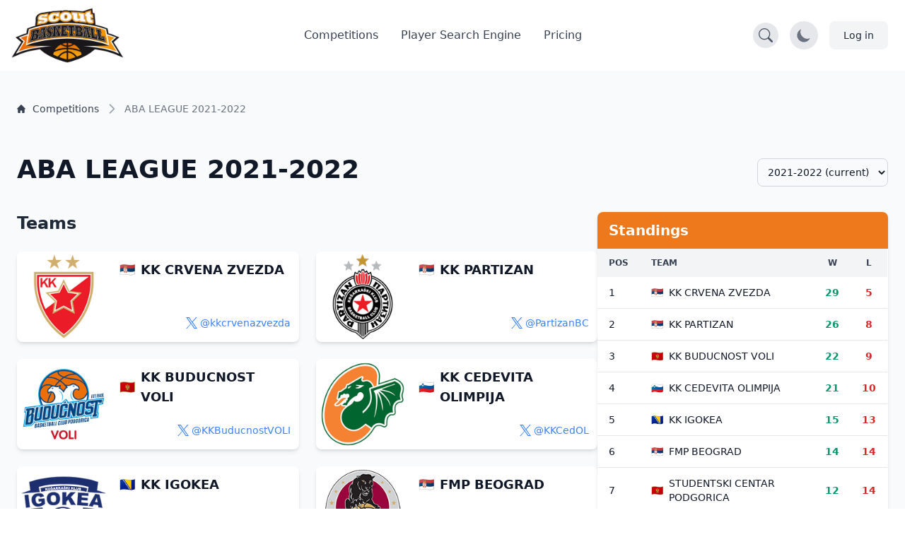

--- FILE ---
content_type: text/html; charset=UTF-8
request_url: https://scoutbasketball.com/competition/Aba-League/2021-2022
body_size: 13140
content:
<!DOCTYPE html>
<html lang="en">
<head>
    <meta charset="UTF-8">

        <link rel="preconnect" href="https://fonts.gstatic.com" crossorigin>
    <link rel="preconnect" href="https://fonts.googleapis.com">
        <link rel="preconnect" href="https://js-de.sentry-cdn.com" crossorigin>
    
    <meta http-equiv="X-UA-Compatible" content="IE=edge">
    <meta name="viewport" content="width=device-width, initial-scale=1.0">

            


<title>ABA LEAGUE 2021-2022 | Scoutbasketball</title>
<meta name="description" content="Check ABA LEAGUE 2021-2022 basketball league - Teams, standings, and statistics.">
<link rel="canonical" href="https://scoutbasketball.com/competition/Aba-League/2021-2022">

<meta name="twitter:card" content="summary_large_image">
<meta name="twitter:site" content="@scoutbasketball">
<meta name="twitter:title" content="ABA LEAGUE 2021-2022 | Scoutbasketball">
<meta name="twitter:description" content="Check ABA LEAGUE 2021-2022 basketball league - Teams, standings, and statistics.">
<meta name="twitter:image" content="https://storage.googleapis.com/scoutbasketball/competitions/images/Aba-League_1750783300.png">

<meta property="og:title" content="ABA LEAGUE 2021-2022 | Scoutbasketball">
<meta property="og:type" content="website">
<meta property="og:url" content="https://scoutbasketball.com/competition/Aba-League/2021-2022">
<meta property="og:image" content="https://storage.googleapis.com/scoutbasketball/competitions/images/Aba-League_1750783300.png">
<meta property="og:description" content="Check ABA LEAGUE 2021-2022 basketball league - Teams, standings, and statistics.">
<meta property="og:site_name" content="Scoutbasketball">
<meta property="og:locale" content="en_US">
    
    <script type="application/ld+json">
{
  "@context": "https://schema.org",
  "@graph": [
    {
    "@type": "SportsOrganization",
    "name": "ABA LEAGUE",
    "sport": "Basketball",
    "url": "https://scoutbasketball.com/competition/Aba-League/2021-2022",
    "logo": "https://storage.googleapis.com/scoutbasketball/competitions/images/Aba-League_1750783300.png",
    "location": {
        "@type": "Country",
        "name": "European Competitions"
    }
},
    {
    "@type": "BreadcrumbList",
    "itemListElement": [
        {
            "@type": "ListItem",
            "position": 1,
            "name": "Competitions",
            "item": "https://scoutbasketball.com/competitions"
        },
        {
            "@type": "ListItem",
            "position": 2,
            "name": "ABA LEAGUE 2021-2022"
        }
    ]
}
  ]
}
</script>

    <link rel="apple-touch-icon" sizes="57x57" href="/images/icons/apple-icon-57x57.png">
<link rel="apple-touch-icon" sizes="60x60" href="/images/icons/apple-icon-60x60.png">
<link rel="apple-touch-icon" sizes="72x72" href="/images/icons/apple-icon-72x72.png">
<link rel="apple-touch-icon" sizes="76x76" href="/images/icons/apple-icon-76x76.png">
<link rel="apple-touch-icon" sizes="114x114" href="/images/icons/apple-icon-114x114.png">
<link rel="apple-touch-icon" sizes="120x120" href="/images/icons/apple-icon-120x120.png">
<link rel="apple-touch-icon" sizes="144x144" href="/images/icons/apple-icon-144x144.png">
<link rel="apple-touch-icon" sizes="152x152" href="/images/icons/apple-icon-152x152.png">
<link rel="apple-touch-icon" sizes="180x180" href="/images/icons/apple-icon-180x180.png">
<link rel="icon" type="image/png" sizes="192x192"  href="/images/icons/android-icon-192x192.png">
<link rel="icon" type="image/png" sizes="32x32" href="/images/icons/favicon-32x32.png">
<link rel="icon" type="image/png" sizes="96x96" href="/images/icons/favicon-96x96.png">
<link rel="icon" type="image/png" sizes="16x16" href="/images/icons/favicon-16x16.png">
<link rel="manifest" href="/manifest.json">
<meta name="msapplication-TileColor" content="#ee791d">
<meta name="msapplication-TileImage" content="/ms-icon-144x144.png">
<meta name="theme-color" content="#ee791d">

        
    <script async src="https://www.googletagmanager.com/gtag/js?id=G-8X2046DNMN"></script>
    <script>
      window.dataLayer = window.dataLayer || [];

      function gtag() {
        dataLayer.push(arguments);
      }

      gtag('js', new Date());

            gtag('config', 'G-8X2046DNMN');
          </script>

        
            <script>
          window.sentryOnLoad = function () {
            Sentry.init({
              sampleRate: 0.5,
              replaysSessionSampleRate: 0.1,
              replaysOnErrorSampleRate: 1.0,
              beforeSend: function(event) {
                // Check if the user agent is a bot
                if (/bot|crawl|slurp|spider|bingbot/i.test(navigator.userAgent)) {
                  return null;
                }

                // Ignore errors from about:blank contexts (in-app browsers, iframes)
                if (event.request && event.request.url === 'about:blank') {
                  return null;
                }

                // Ignore importmap resolution errors in WebView contexts
                var message = event.exception && event.exception.values && event.exception.values[0] && event.exception.values[0].value;
                if (message && message.indexOf('does not resolve to a valid URL') !== -1) {
                  return null;
                }

                return event;
              }
            });
          };
        </script>
        <script src="https://js-de.sentry-cdn.com/1610796eeb8e41aeb4ba8702e009bcf6.min.js" crossorigin="anonymous" defer></script>
    
            
<link rel="stylesheet" href="/assets/styles/app-Pto4ol3.css">
<script type="importmap" data-turbo-track="reload">
{
    "imports": {
        "app": "/assets/app-ckPu187.js",
        "/assets/bootstrap.js": "/assets/bootstrap-xCO4u8H.js",
        "/assets/styles/app.css": "data:application/javascript,",
        "/assets/lib/common.js": "/assets/lib/common-yoOM_ay.js",
        "@symfony/stimulus-bundle": "/assets/@symfony/stimulus-bundle/loader-V1GtHuK.js",
        "@hotwired/stimulus": "/assets/vendor/@hotwired/stimulus/stimulus.index-S4zNcea.js",
        "/assets/@symfony/stimulus-bundle/controllers.js": "/assets/@symfony/stimulus-bundle/controllers-5w8qY84.js",
        "/assets/@symfony/ux-turbo/turbo_controller.js": "/assets/@symfony/ux-turbo/turbo_controller-8wQNi2p.js",
        "/assets/controllers/filter-competitions_controller.js": "/assets/controllers/filter-competitions_controller-oYqzGi4.js",
        "/assets/controllers/load-more_controller.js": "/assets/controllers/load-more_controller-Oq5sjZo.js",
        "/assets/controllers/autocomplete_controller.js": "/assets/controllers/autocomplete_controller-Juu8MSs.js",
        "/assets/controllers/countdown_controller.js": "/assets/controllers/countdown_controller-pGcvWCS.js",
        "/assets/controllers/note-search_controller.js": "/assets/controllers/note-search_controller-BlX_5Tk.js",
        "/assets/controllers/login-modal_controller.js": "/assets/controllers/login-modal_controller-4NkFiak.js",
        "/assets/controllers/tooltip_controller.js": "/assets/controllers/tooltip_controller-wuXd3nb.js",
        "/assets/controllers/sortable-table_controller.js": "/assets/controllers/sortable-table_controller-UGmEGoB.js",
        "/assets/controllers/player-stats_controller.js": "/assets/controllers/player-stats_controller-aknkJHj.js",
        "/assets/controllers/player-notes_controller.js": "/assets/controllers/player-notes_controller-ixiREH3.js",
        "/assets/controllers/shared-note_controller.js": "/assets/controllers/shared-note_controller-aIogbfF.js",
        "/assets/controllers/note-index_controller.js": "/assets/controllers/note-index_controller-ZN11AfX.js",
        "/assets/controllers/player-search_controller.js": "/assets/controllers/player-search_controller-z6gSchb.js",
        "/assets/controllers/team-stats_controller.js": "/assets/controllers/team-stats_controller-v1GX66c.js",
        "/assets/controllers/tabs_controller.js": "/assets/controllers/tabs_controller-DShYAm1.js",
        "/assets/controllers/redirect-select_controller.js": "/assets/controllers/redirect-select_controller-qg20jFL.js",
        "/assets/controllers/season-team-stats_controller.js": "/assets/controllers/season-team-stats_controller-GIDWWM_.js",
        "/assets/controllers/my-folders/filter-sortable_controller.js": "/assets/controllers/my-folders/filter-sortable_controller-hcgrzMs.js",
        "/assets/controllers/flash-message_controller.js": "/assets/controllers/flash-message_controller-lJRjWrp.js",
        "/assets/controllers/add-to-folder_controller.js": "/assets/controllers/add-to-folder_controller-udEb7TH.js",
        "/assets/controllers/rename_folder_controller.js": "/assets/controllers/rename_folder_controller-EgiEsny.js",
        "/assets/controllers/photo-carousel_controller.js": "/assets/controllers/photo-carousel_controller-DT60n7K.js",
        "/assets/controllers/eligibility-center_controller.js": "/assets/controllers/eligibility-center_controller-GkUCmNX.js",
        "@hotwired/turbo": "/assets/vendor/@hotwired/turbo/turbo.index-bxxZ9I5.js",
        "/assets/controllers/toggle-menu_controller.js": "/assets/controllers/toggle-menu_controller-g2x-GlF.js",
        "/assets/controllers/dark-mode_controller.js": "/assets/controllers/dark-mode_controller-EIWifrv.js",
        "/assets/controllers/csrf_protection_controller.js": "/assets/controllers/csrf_protection_controller-E_gSC5e.js",
        "/assets/controllers/chart_controller.js": "/assets/controllers/chart_controller-mnXxpwn.js",
        "/assets/controllers/text-rotator_controller.js": "/assets/controllers/text-rotator_controller-2yDkgN5.js",
        "/assets/controllers/note-form_controller.js": "/assets/controllers/note-form_controller-VQwScvT.js",
        "/assets/controllers/my-folders/sortable_controller.js": "/assets/controllers/my-folders/sortable_controller-kP_lZdg.js",
        "/assets/controllers/my-folders/folder-sortable_controller.js": "/assets/controllers/my-folders/folder-sortable_controller-6UaVR7j.js",
        "/assets/controllers/my-folders/menu_controller.js": "/assets/controllers/my-folders/menu_controller-SdVZLvE.js",
        "/assets/controllers/header-search_controller.js": "/assets/controllers/header-search_controller-Oe0J9d9.js",
        "sortablejs": "/assets/vendor/sortablejs/sortablejs.index-Ym5JFHY.js",
        "trix": "/assets/vendor/trix/trix.index-YBwAbQX.js",
        "trix/dist/trix.min.css": "data:application/javascript,document.head.appendChild(Object.assign(document.createElement('link'),{rel:'stylesheet',href:'/assets/vendor/trix/dist/trix.min-w-Hrkoc.css'}))",
        "chart.js": "/assets/vendor/chart.js/chart.js.index-3n-C6A9.js",
        "@kurkle/color": "/assets/vendor/@kurkle/color/color.index-urH_Z5M.js",
        "chartjs-plugin-annotation": "/assets/vendor/chartjs-plugin-annotation/chartjs-plugin-annotation.index-x1mNeiH.js",
        "chart.js/helpers": "/assets/vendor/chart.js/helpers-YyN04nP.js"
    }
}
</script><script data-turbo-track="reload">
if (!HTMLScriptElement.supports || !HTMLScriptElement.supports('importmap')) (function () {
    const script = document.createElement('script');
    script.src = 'https://ga.jspm.io/npm:es-module-shims@1.10.0/dist/es-module-shims.js';
    script.setAttribute('crossorigin', 'anonymous');
    script.setAttribute('integrity', 'sha384-ie1x72Xck445i0j4SlNJ5W5iGeL3Dpa0zD48MZopgWsjNB/lt60SuG1iduZGNnJn');
    script.setAttribute('data-turbo-track', 'reload');
    document.head.appendChild(script);
})();
</script>
<link rel="modulepreload" href="/assets/app-ckPu187.js">
<link rel="modulepreload" href="/assets/bootstrap-xCO4u8H.js">
<link rel="modulepreload" href="/assets/lib/common-yoOM_ay.js">
<link rel="modulepreload" href="/assets/@symfony/stimulus-bundle/loader-V1GtHuK.js">
<link rel="modulepreload" href="/assets/vendor/@hotwired/stimulus/stimulus.index-S4zNcea.js">
<link rel="modulepreload" href="/assets/@symfony/stimulus-bundle/controllers-5w8qY84.js">
<link rel="modulepreload" href="/assets/@symfony/ux-turbo/turbo_controller-8wQNi2p.js">
<link rel="modulepreload" href="/assets/controllers/filter-competitions_controller-oYqzGi4.js">
<link rel="modulepreload" href="/assets/controllers/load-more_controller-Oq5sjZo.js">
<link rel="modulepreload" href="/assets/controllers/autocomplete_controller-Juu8MSs.js">
<link rel="modulepreload" href="/assets/controllers/countdown_controller-pGcvWCS.js">
<link rel="modulepreload" href="/assets/controllers/note-search_controller-BlX_5Tk.js">
<link rel="modulepreload" href="/assets/controllers/login-modal_controller-4NkFiak.js">
<link rel="modulepreload" href="/assets/controllers/tooltip_controller-wuXd3nb.js">
<link rel="modulepreload" href="/assets/controllers/sortable-table_controller-UGmEGoB.js">
<link rel="modulepreload" href="/assets/controllers/player-stats_controller-aknkJHj.js">
<link rel="modulepreload" href="/assets/controllers/player-notes_controller-ixiREH3.js">
<link rel="modulepreload" href="/assets/controllers/shared-note_controller-aIogbfF.js">
<link rel="modulepreload" href="/assets/controllers/note-index_controller-ZN11AfX.js">
<link rel="modulepreload" href="/assets/controllers/player-search_controller-z6gSchb.js">
<link rel="modulepreload" href="/assets/controllers/team-stats_controller-v1GX66c.js">
<link rel="modulepreload" href="/assets/controllers/tabs_controller-DShYAm1.js">
<link rel="modulepreload" href="/assets/controllers/redirect-select_controller-qg20jFL.js">
<link rel="modulepreload" href="/assets/controllers/season-team-stats_controller-GIDWWM_.js">
<link rel="modulepreload" href="/assets/controllers/my-folders/filter-sortable_controller-hcgrzMs.js">
<link rel="modulepreload" href="/assets/controllers/flash-message_controller-lJRjWrp.js">
<link rel="modulepreload" href="/assets/controllers/add-to-folder_controller-udEb7TH.js">
<link rel="modulepreload" href="/assets/controllers/rename_folder_controller-EgiEsny.js">
<link rel="modulepreload" href="/assets/controllers/photo-carousel_controller-DT60n7K.js">
<link rel="modulepreload" href="/assets/controllers/eligibility-center_controller-GkUCmNX.js">
<link rel="modulepreload" href="/assets/vendor/@hotwired/turbo/turbo.index-bxxZ9I5.js">
<script type="module" data-turbo-track="reload">import 'app';</script>    </head>
<body>
    <header class="fixed w-full" style="z-index: 1">
    <nav class="bg-white border-gray-200 py-2.5 dark:bg-gray-900"
        data-controller="header-search" data-header-search-url-value="/players/search">
        <div class="flex flex-wrap items-center justify-between max-w-screen-xl px-4 mx-auto">
            <!-- Normal Header Content -->
            <div class="flex items-center justify-between w-full transition-opacity duration-300"
                 data-header-search-target="headerContent">
                <a href="/" class="flex items-center">
                    <img src="/assets/images/sb100-nEBjFW8.png" class="mr-3 lg:h-20 h-12 w-auto" alt="Scoutbasketball Logo" width="199" height="100" />
                </a>
                <div class="flex items-center lg:order-2">
                    <!-- Search Toggle Button -->
                    <button type="button"
                            class="p-2 bg-gray-200 dark:bg-gray-700 rounded-full hover:bg-gray-300 dark:hover:bg-gray-600 mr-4 transition-colors duration-200"
                            data-action="header-search#toggleSearch"
                            data-header-search-target="searchButton"
                            aria-label="Open search">
                        <svg width="20" height="20" fill="currentColor" viewBox="0 0 16 16" class="text-gray-600 dark:text-gray-300" aria-hidden="true">
                            <path d="M11.742 10.344a6.5 6.5 0 1 0-1.397 1.398h-.001q.044.06.098.115l3.85 3.85a1 1 0 0 0 1.415-1.414l-3.85-3.85a1 1 0 0 0-.115-.1zM12 6.5a5.5 5.5 0 1 1-11 0 5.5 5.5 0 0 1 11 0"></path>
                        </svg>
                    </button>

                    <!-- Dark Mode Toggle Button -->
                    <button data-controller="dark-mode"
                            data-dark-mode-target="toggleButton"
                            class="p-2 bg-gray-200 dark:bg-gray-700 rounded-full mr-4"
                            aria-label="Toggle dark mode">
                        <svg class="hidden w-6 h-6 text-sb dark:block" fill="currentColor" viewBox="0 0 20 20" aria-hidden="true">
                            <path d="M18.333 7.092v1.143h-2.115c.017-.185.032-.372.032-.566 0-.197-.014-.386-.029-.575h2.112zm-8.873-5.461v-1.631h1.143v1.637c-.202-.018-.404-.029-.606-.029-.179 0-.358.008-.537.023zm4.601 1.287l1.309-1.452.849.765-1.336 1.48c-.208-.247-.494-.56-.822-.793zm-8.948.793l-1.336-1.48.849-.765 1.309 1.452c-.327.234-.615.547-.822.793zm-1.331 4.524h-2.115v-1.143h2.112c-.015.188-.029.378-.029.575 0 .193.015.381.032.566zm7.885 7.598h-3.333c-.23 0-.417.187-.417.417s.187.417.417.417h3.333c.23 0 .417-.187.417-.417s-.187-.417-.417-.417zm0 1.667h-3.333c-.23 0-.417.187-.417.417s.187.417.417.417h3.333c.23 0 .417-.187.417-.417s-.187-.417-.417-.417zm.208 1.667h-3.75l.99.652c.128.115.317.182.513.182h.746c.195 0 .384-.067.513-.182l.99-.652zm3.125-11.499c0 2.975-2.678 4.986-2.678 7.333h-1.658c-.003-1.548.725-2.824 1.434-4.056.635-1.104 1.235-2.148 1.235-3.276 0-2.16-1.729-3.143-3.336-3.143-1.604 0-3.33 1.143-3.33 3.143 0 1.128.725 2.172 1.434 3.276.709 1.232 1.434 2.508 1.43 4.056h-1.657c0-2.347-2.678-4.358-2.678-7.333 0-3.103 2.498-4.81 4.998-4.81 2.501 0 5.002 1.707 5.002 4.81z"/>
                        </svg>
                        <svg class="w-6 h-6 text-gray-500 dark:hidden" fill="currentColor" viewBox="0 0 20 20" aria-hidden="true">
                            <path d="M17.293 13.293a8 8 0 11-10.586-10.586 8 8 0 0010.586 10.586z"/>
                        </svg>
                    </button>

                    <!-- Account / Login Button -->
                                            <a href="/login" class="text-gray-800 bg-gray-100 hover:bg-gray-200 focus:ring-4 focus:ring-gray-300 font-medium rounded-lg text-sm px-4 lg:px-5 py-2 lg:py-2.5 sm:mr-2 dark:hover:bg-gray-700 focus:outline-none dark:focus:ring-gray-800">
                            Log in
                        </a>
                    
                    <!-- Impersonation Exit Button -->
                    
                    <!-- Mobile Menu Toggle Button -->
                    <button data-controller="toggle-menu"
                            data-toggle-menu-target="toggleButton"
                            data-collapse-toggle="mobile-menu"
                            type="button"
                            class="inline-flex items-center p-2 ml-1 text-sm text-gray-500 rounded-lg lg:hidden hover:bg-gray-100 focus:outline-none focus:ring-2 focus:ring-gray-200 dark:text-gray-400 dark:hover:bg-gray-700 dark:focus:ring-gray-600"
                            aria-controls="mobile-menu-2"
                            aria-expanded="false">
                        <span class="sr-only">Open main menu</span>
                        <svg data-toggle-menu-target="openIcon" class="w-6 h-6" fill="currentColor" viewBox="0 0 20 20" xmlns="http://www.w3.org/2000/svg">
                            <path fill-rule="evenodd" d="M3 5a1 1 0 011-1h12a1 1 0 110 2H4a1 1 0 01-1-1zM3 10a1 1 0 011-1h12a1 1 0 110 2H4a1 1 0 01-1-1zM3 15a1 1 0 011-1h12a1 1 0 110 2H4a1 1 0 01-1-1z" clip-rule="evenodd"></path>
                        </svg>
                        <svg data-toggle-menu-target="closeIcon" class="hidden w-6 h-6" fill="currentColor" viewBox="0 0 20 20" xmlns="http://www.w3.org/2000/svg">
                            <path fill-rule="evenodd" d="M4.293 4.293a1 1 0 011.414 0L10 8.586l4.293-4.293a1 1 0 111.414 1.414L11.414 10l4.293 4.293a1 1 0 01-1.414 1.414L10 11.414l-4.293 4.293a1 1 0 01-1.414-1.414L8.586 10 4.293 5.707a1 1 0 010-1.414z" clip-rule="evenodd"></path>
                        </svg>
                    </button>
                </div>

                <!-- Desktop Menu (Hidden on Mobile) -->
                <div class="items-center justify-between hidden w-full lg:flex lg:w-auto lg:order-1">
                    <ul class="flex flex-col mt-4 font-medium lg:flex-row lg:space-x-8 lg:mt-0">
                        <li>
                            <a href="/competitions" class="block py-2 pl-3 pr-4 text-gray-700 border-b border-gray-100 hover:bg-gray-50 lg:hover:bg-transparent lg:border-0 lg:hover:text-sb lg:p-0 dark:text-gray-400 lg:dark:hover:text-white dark:hover:bg-gray-700 dark:hover:text-white lg:dark:hover:bg-transparent dark:border-gray-700">
                                Competitions
                            </a>
                        </li>
                                                    <li>
                                <a href="/players" class="block py-2 pl-3 pr-4 text-gray-700 border-b border-gray-100 hover:bg-gray-50 lg:hover:bg-transparent lg:border-0 lg:hover:text-sb lg:p-0 dark:text-gray-400 lg:dark:hover:text-white dark:hover:bg-gray-700 dark:hover:text-white lg:dark:hover:bg-transparent dark:border-gray-700">
                                    Player Search Engine
                                </a>
                            </li>
                            <li>
                                <a href="/pricing" class="block py-2 pl-3 pr-4 text-gray-700 border-b border-gray-100 hover:bg-gray-50 lg:hover:bg-transparent lg:border-0 lg:hover:text-sb lg:p-0 dark:text-gray-400 lg:dark:hover:text-white dark:hover:bg-gray-700 dark:hover:text-white lg:dark:hover:bg-transparent dark:border-gray-700">
                                    Pricing
                                </a>
                            </li>
                                            </ul>
                </div>
            </div>

            <!-- Mobile Menu (Positioned outside main container to avoid flex issues) -->
            <div class="hidden w-full lg:hidden" id="mobile-menu">
                <div class="px-4 pb-4 bg-white dark:bg-gray-900 border-t border-gray-200 dark:border-gray-700">
                    <ul class="flex flex-col font-medium">
                        <li>
                            <a href="/competitions" class="block py-3 text-gray-700 border-b border-gray-100 hover:bg-gray-50 dark:text-gray-400 dark:hover:bg-gray-700 dark:hover:text-white dark:border-gray-700">
                                Competitions
                            </a>
                        </li>
                                                    <li>
                                <a href="/players" class="block py-3 text-gray-700 border-b border-gray-100 hover:bg-gray-50 dark:text-gray-400 dark:hover:bg-gray-700 dark:hover:text-white dark:border-gray-700">
                                    Player Search Engine
                                </a>
                            </li>
                            <li>
                                <a href="/pricing" class="block py-3 text-gray-700 border-b border-gray-100 hover:bg-gray-50 dark:text-gray-400 dark:hover:bg-gray-700 dark:hover:text-white dark:border-gray-700">
                                    Pricing
                                </a>
                            </li>
                                            </ul>
                </div>
            </div>
        </div>

        <!-- Full Search Mode (Initially Hidden) -->
        <div class="hidden w-full transition-opacity duration-300"
             data-header-search-target="searchContainer">
            <div class="flex items-center justify-between w-full">
                <!-- Logo (smaller in search mode) -->
                <a href="/" class="flex items-center mr-4">
                    <img src="/assets/images/sb100-nEBjFW8.png" class="h-8 w-auto" alt="Scoutbasketball Logo" width="199" height="100" />
                </a>

                <!-- Search Input -->
                <div class="flex-1 max-w-2xl mx-4">
                    <div class="relative">
                        <label for="header-search" class="hidden">Search players</label>
                        <input
                            type="text"
                            id="header-search"
                            name="q"
                            class="block w-full px-4 py-2 text-sm text-gray-900 bg-gray-100 border border-gray-300 rounded-l-lg focus:ring-blue-500 focus:border-blue-500 dark:bg-gray-700 dark:text-white dark:border-gray-600 dark:placeholder-gray-400"
                            placeholder="Search for players..."
                            data-action="header-search#onSearchInput"
                            data-header-search-target="searchInput"
                            autocomplete="off"
                        />
                        <button
                            type="button"
                            class="absolute top-0 right-0 h-full px-4 py-2 text-white bg-blue-600 rounded-r-lg hover:bg-blue-700 focus:ring-4 focus:ring-blue-300 dark:bg-blue-700 dark:hover:bg-blue-800 dark:focus:ring-blue-800 transition-colors duration-200"
                            data-action="header-search#onButtonClick"
                            aria-label="Search"
                        >
                            <svg width="20" height="20" fill="currentColor" viewBox="0 0 16 16" class="Icon" aria-hidden="true">
                                <path d="M11.742 10.344a6.5 6.5 0 1 0-1.397 1.398h-.001q.044.06.098.115l3.85 3.85a1 1 0 0 0 1.415-1.414l-3.85-3.85a1 1 0 0 0-.115-.1zM12 6.5a5.5 5.5 0 1 1-11 0 5.5 5.5 0 0 1 11 0"></path>
                            </svg>
                        </button>
                    </div>
                </div>

                <!-- Close Button -->
                <button type="button"
                        class="p-2 bg-gray-200 dark:bg-gray-700 rounded-full hover:bg-gray-300 dark:hover:bg-gray-600 transition-colors duration-200"
                        data-action="header-search#closeSearch"
                        data-header-search-target="closeButton"
                        aria-label="Close search">
                    <svg width="24" height="24" fill="currentColor" viewBox="0 0 24 24" class="w-6 h-6 text-gray-600 dark:text-gray-300" aria-hidden="true">
                        <path d="M2.146 2.854a.5.5 0 1 1 .708-.708L12 12.293l9.146-9.147a.5.5 0 0 1 .708.708L12.707 13l9.147 9.146a.5.5 0 0 1-.708.708L12 13.707l-9.146 9.147a.5.5 0 0 1-.708-.708L11.293 13 2.146 2.854Z"/>
                    </svg>
                </button>
            </div>

            <!-- Search Results -->
            <div class="hidden mt-4 bg-white dark:bg-gray-800 shadow-lg rounded-lg border dark:border-gray-600 max-h-96 overflow-y-auto"
                 data-header-search-target="results">
            </div>
        </div>
    </nav>
</header>

    
    <section class="dark:bg-gray-800 bg-gray-50">
    <div class="max-w-screen-xl px-4 pt-14 mx-auto space-y-8 lg:space-y-12 lg:pt-28 lg:px-6">
        <div class="mt-8">
    <nav class="flex" aria-label="Breadcrumb">
        <ol class="inline-flex flex-wrap items-center gap-y-1">
                                                <li class="inline-flex items-center">
                                                <a href="https://scoutbasketball.com/competitions" class="inline-flex items-center text-xs md:text-sm font-medium text-gray-700 hover:text-primary-600 dark:text-gray-400 dark:hover:text-white max-w-[120px] md:max-w-none truncate">
                                                            <svg class="me-1.5 md:me-2.5 h-3 w-3 flex-shrink-0" aria-hidden="true" xmlns="http://www.w3.org/2000/svg" fill="currentColor" viewBox="0 0 20 20">
                                    <path d="m19.707 9.293-2-2-7-7a1 1 0 0 0-1.414 0l-7 7-2 2a1 1 0 0 0 1.414 1.414L2 10.414V18a2 2 0 0 0 2 2h3a1 1 0 0 0 1-1v-4a1 1 0 0 1 1-1h2a1 1 0 0 1 1 1v4a1 1 0 0 0 1 1h3a2 2 0 0 0 2-2v-7.586l.293.293a1 1 0 0 0 1.414-1.414Z"></path>
                                </svg>
                                                        <span class="truncate">Competitions</span>
                        </a>
                    </li>
                                                                <li aria-current="page">
                        <div class="flex items-center">
                            <svg class="h-4 w-4 md:h-5 md:w-5 text-gray-400 rtl:rotate-180 flex-shrink-0 mx-1 md:mx-2" aria-hidden="true" xmlns="http://www.w3.org/2000/svg" width="24" height="24" fill="none" viewBox="0 0 24 24">
                                <path stroke="currentColor" stroke-linecap="round" stroke-linejoin="round" stroke-width="2" d="m9 5 7 7-7 7"></path>
                            </svg>
                            <span class="text-xs md:text-sm font-medium text-gray-500 dark:text-gray-400 max-w-[120px] md:max-w-none truncate">ABA LEAGUE 2021-2022</span>
                        </div>
                    </li>
                                    </ol>
    </nav>
</div>
        <div class="flex justify-between items-center">
            <h1 class="text-3xl md:text-4xl font-bold text-gray-900 dark:text-white mb-4 mt-4 sm:mt-2">
                ABA LEAGUE 2021-2022
            </h1>
            <div class="flex items-center gap-4">
                                                    <div class="ml-auto pl-4">
                        <label for="season-select" class="sr-only">Select Season:</label>
                        <select id="season-select" name="season"
                                class="bg-gray-50 border border-gray-300 text-gray-900 text-sm rounded-lg focus:ring-blue-500 focus:border-blue-500 block w-full p-2.5 dark:bg-gray-700 dark:border-gray-600 dark:placeholder-gray-400 dark:text-white dark:focus:ring-blue-500 dark:focus:border-blue-500"
                                data-controller="redirect-select">
                            <option value="">Change season...</option>
                                                            <option value="/competition/Aba-League/2025-2026" >
                                    2025-2026                                 </option>
                                                            <option value="/competition/Aba-League/2024-2025" >
                                    2024-2025                                 </option>
                                                            <option value="/competition/Aba-League/2023-2024" >
                                    2023-2024                                 </option>
                                                            <option value="/competition/Aba-League/2022-2023" >
                                    2022-2023                                 </option>
                                                            <option value="/competition/Aba-League/2021-2022" selected>
                                    2021-2022 (current)                                </option>
                                                            <option value="/competition/Aba-League/2020-2021" >
                                    2020-2021                                 </option>
                                                            <option value="/competition/Aba-League/2019-2020" >
                                    2019-2020                                 </option>
                                                            <option value="/competition/Aba-League/2018-2019" >
                                    2018-2019                                 </option>
                                                            <option value="/competition/Aba-League/2017-2018" >
                                    2017-2018                                 </option>
                                                            <option value="/competition/Aba-League/2016-2017" >
                                    2016-2017                                 </option>
                                                            <option value="/competition/Aba-League/2015-2016" >
                                    2015-2016                                 </option>
                                                            <option value="/competition/Aba-League/2014-2015" >
                                    2014-2015                                 </option>
                                                            <option value="/competition/Aba-League/2013-2014" >
                                    2013-2014                                 </option>
                                                            <option value="/competition/Aba-League/2012-2013" >
                                    2012-2013                                 </option>
                                                            <option value="/competition/Aba-League/2011-2012" >
                                    2011-2012                                 </option>
                                                            <option value="/competition/Aba-League/2010-2011" >
                                    2010-2011                                 </option>
                                                            <option value="/competition/Aba-League/2009-2010" >
                                    2009-2010                                 </option>
                                                            <option value="/competition/Aba-League/2008-2009" >
                                    2008-2009                                 </option>
                                                    </select>
                    </div>
                            </div>
        </div>
    </div>

        <div class="container mx-auto p-6">
        <div class="flex flex-col lg:flex-row gap-8">
                        <div class="lg:w-2/3">
                                    <h2 class="text-2xl font-semibold text-gray-800 dark:text-white mb-6">Teams</h2>
                    <div class="grid grid-cols-1 md:grid-cols-2 gap-6">
                                                                                                                                        <div class="flex bg-white dark:bg-gray-700 rounded-lg shadow-md overflow-hidden hover:shadow-lg transition-shadow duration-300">
                                                                <a
                                    href="/competition/Aba-League/2021-2022/Kk-Crvena-Zvezda"
                                    class="w-1/3 flex-shrink-0 h-32 bg-white flex items-center justify-center overflow-hidden rounded-l-lg"
                                >
                                                                            <img src="https://storage.googleapis.com/scoutbasketball/teams/images/Kk-Crvena-Zvezda_1719335012.png"
                                             loading="lazy"
                                             alt="KK CRVENA ZVEZDA Logo"
                                             class="object-contain max-w-full max-h-full p-1">
                                                                    </a>

                                                                <div class="p-3 flex flex-col justify-between w-2/3">
                                    <div>
                                        <div class="flex items-center mb-2">
                                                                                            <span class="mr-2 text-lg" title="Serbia">🇷🇸</span>
                                                                                        <a href="/competition/Aba-League/2021-2022/Kk-Crvena-Zvezda"
                                               class="text-md xl:text-lg font-semibold text-gray-900 dark:text-white leading-tight">
                                                KK CRVENA ZVEZDA
                                            </a>
                                        </div>
                                    </div>
                                    <div class="mt-auto text-right">
                                                                                    <a href="https://x.com/@kkcrvenazvezda" target="_blank" rel="noopener noreferrer" title="@kkcrvenazvezda on X"
                                               class="inline-flex items-center text-blue-500 hover:text-blue-700 dark:text-blue-400 dark:hover:text-blue-300 transition-colors duration-300 text-sm">
                                                <svg class="w-4 h-4 mr-1" viewBox="0 0 1200 1227" fill="currentColor" xmlns="http://www.w3.org/2000/svg">
                                                    <path d="M714.81 527.2L1178.27 0H1071.8L668.31 472.34 348.79 0H0L493.26 710.34 0 1226.55H106.52L533.48 723.38 867.21 1226.55H1215.99L714.81 527.2ZM578.4 650.25L548.67 607.07 152.73 94.68H309.45L639.35 569.06 669.08 612.24 1071.78 1141.63H914.58L578.4 650.25Z"></path>
                                                </svg>
                                                <span class="hidden sm:inline">@kkcrvenazvezda</span>
                                            </a>
                                                                            </div>
                                </div>
                            </div>
                                                                                                                                                                    <div class="flex bg-white dark:bg-gray-700 rounded-lg shadow-md overflow-hidden hover:shadow-lg transition-shadow duration-300">
                                                                <a
                                    href="/competition/Aba-League/2021-2022/Kk-Partizan"
                                    class="w-1/3 flex-shrink-0 h-32 bg-white flex items-center justify-center overflow-hidden rounded-l-lg"
                                >
                                                                            <img src="https://storage.googleapis.com/scoutbasketball/teams/images/Kk-Partizan_1719335370.png"
                                             loading="lazy"
                                             alt="KK PARTIZAN Logo"
                                             class="object-contain max-w-full max-h-full p-1">
                                                                    </a>

                                                                <div class="p-3 flex flex-col justify-between w-2/3">
                                    <div>
                                        <div class="flex items-center mb-2">
                                                                                            <span class="mr-2 text-lg" title="Serbia">🇷🇸</span>
                                                                                        <a href="/competition/Aba-League/2021-2022/Kk-Partizan"
                                               class="text-md xl:text-lg font-semibold text-gray-900 dark:text-white leading-tight">
                                                KK PARTIZAN
                                            </a>
                                        </div>
                                    </div>
                                    <div class="mt-auto text-right">
                                                                                    <a href="https://x.com/@PartizanBC" target="_blank" rel="noopener noreferrer" title="@PartizanBC on X"
                                               class="inline-flex items-center text-blue-500 hover:text-blue-700 dark:text-blue-400 dark:hover:text-blue-300 transition-colors duration-300 text-sm">
                                                <svg class="w-4 h-4 mr-1" viewBox="0 0 1200 1227" fill="currentColor" xmlns="http://www.w3.org/2000/svg">
                                                    <path d="M714.81 527.2L1178.27 0H1071.8L668.31 472.34 348.79 0H0L493.26 710.34 0 1226.55H106.52L533.48 723.38 867.21 1226.55H1215.99L714.81 527.2ZM578.4 650.25L548.67 607.07 152.73 94.68H309.45L639.35 569.06 669.08 612.24 1071.78 1141.63H914.58L578.4 650.25Z"></path>
                                                </svg>
                                                <span class="hidden sm:inline">@PartizanBC</span>
                                            </a>
                                                                            </div>
                                </div>
                            </div>
                                                                                                                                                                    <div class="flex bg-white dark:bg-gray-700 rounded-lg shadow-md overflow-hidden hover:shadow-lg transition-shadow duration-300">
                                                                <a
                                    href="/competition/Aba-League/2021-2022/Kk-Buducnost-Voli"
                                    class="w-1/3 flex-shrink-0 h-32 bg-white flex items-center justify-center overflow-hidden rounded-l-lg"
                                >
                                                                            <img src="https://storage.googleapis.com/scoutbasketball/teams/images/Kk-Buducnost-Voli_1719334922.png"
                                             loading="lazy"
                                             alt="KK BUDUCNOST VOLI Logo"
                                             class="object-contain max-w-full max-h-full p-1">
                                                                    </a>

                                                                <div class="p-3 flex flex-col justify-between w-2/3">
                                    <div>
                                        <div class="flex items-center mb-2">
                                                                                            <span class="mr-2 text-lg" title="Montenegro">🇲🇪</span>
                                                                                        <a href="/competition/Aba-League/2021-2022/Kk-Buducnost-Voli"
                                               class="text-md xl:text-lg font-semibold text-gray-900 dark:text-white leading-tight">
                                                KK BUDUCNOST VOLI
                                            </a>
                                        </div>
                                    </div>
                                    <div class="mt-auto text-right">
                                                                                    <a href="https://x.com/@KKBuducnostVOLI" target="_blank" rel="noopener noreferrer" title="@KKBuducnostVOLI on X"
                                               class="inline-flex items-center text-blue-500 hover:text-blue-700 dark:text-blue-400 dark:hover:text-blue-300 transition-colors duration-300 text-sm">
                                                <svg class="w-4 h-4 mr-1" viewBox="0 0 1200 1227" fill="currentColor" xmlns="http://www.w3.org/2000/svg">
                                                    <path d="M714.81 527.2L1178.27 0H1071.8L668.31 472.34 348.79 0H0L493.26 710.34 0 1226.55H106.52L533.48 723.38 867.21 1226.55H1215.99L714.81 527.2ZM578.4 650.25L548.67 607.07 152.73 94.68H309.45L639.35 569.06 669.08 612.24 1071.78 1141.63H914.58L578.4 650.25Z"></path>
                                                </svg>
                                                <span class="hidden sm:inline">@KKBuducnostVOLI</span>
                                            </a>
                                                                            </div>
                                </div>
                            </div>
                                                                                                                                                                    <div class="flex bg-white dark:bg-gray-700 rounded-lg shadow-md overflow-hidden hover:shadow-lg transition-shadow duration-300">
                                                                <a
                                    href="/competition/Aba-League/2021-2022/Kk-Cedevita-Olimpija"
                                    class="w-1/3 flex-shrink-0 h-32 bg-white flex items-center justify-center overflow-hidden rounded-l-lg"
                                >
                                                                            <img src="https://storage.googleapis.com/scoutbasketball/teams/images/Kk-Cedevita-Olimpija_1719336207.png"
                                             loading="lazy"
                                             alt="KK CEDEVITA OLIMPIJA Logo"
                                             class="object-contain max-w-full max-h-full p-1">
                                                                    </a>

                                                                <div class="p-3 flex flex-col justify-between w-2/3">
                                    <div>
                                        <div class="flex items-center mb-2">
                                                                                            <span class="mr-2 text-lg" title="Slovenia">🇸🇮</span>
                                                                                        <a href="/competition/Aba-League/2021-2022/Kk-Cedevita-Olimpija"
                                               class="text-md xl:text-lg font-semibold text-gray-900 dark:text-white leading-tight">
                                                KK CEDEVITA OLIMPIJA
                                            </a>
                                        </div>
                                    </div>
                                    <div class="mt-auto text-right">
                                                                                    <a href="https://x.com/@KKCedOL" target="_blank" rel="noopener noreferrer" title="@KKCedOL on X"
                                               class="inline-flex items-center text-blue-500 hover:text-blue-700 dark:text-blue-400 dark:hover:text-blue-300 transition-colors duration-300 text-sm">
                                                <svg class="w-4 h-4 mr-1" viewBox="0 0 1200 1227" fill="currentColor" xmlns="http://www.w3.org/2000/svg">
                                                    <path d="M714.81 527.2L1178.27 0H1071.8L668.31 472.34 348.79 0H0L493.26 710.34 0 1226.55H106.52L533.48 723.38 867.21 1226.55H1215.99L714.81 527.2ZM578.4 650.25L548.67 607.07 152.73 94.68H309.45L639.35 569.06 669.08 612.24 1071.78 1141.63H914.58L578.4 650.25Z"></path>
                                                </svg>
                                                <span class="hidden sm:inline">@KKCedOL</span>
                                            </a>
                                                                            </div>
                                </div>
                            </div>
                                                                                                                                                                    <div class="flex bg-white dark:bg-gray-700 rounded-lg shadow-md overflow-hidden hover:shadow-lg transition-shadow duration-300">
                                                                <a
                                    href="/competition/Aba-League/2021-2022/Kk-Igokea"
                                    class="w-1/3 flex-shrink-0 h-32 bg-white flex items-center justify-center overflow-hidden rounded-l-lg"
                                >
                                                                            <img src="https://storage.googleapis.com/scoutbasketball/teams/images/Kk-Igokea_1719335150.png"
                                             loading="lazy"
                                             alt="KK IGOKEA Logo"
                                             class="object-contain max-w-full max-h-full p-1">
                                                                    </a>

                                                                <div class="p-3 flex flex-col justify-between w-2/3">
                                    <div>
                                        <div class="flex items-center mb-2">
                                                                                            <span class="mr-2 text-lg" title="Bosnia and Herzegovina">🇧🇦</span>
                                                                                        <a href="/competition/Aba-League/2021-2022/Kk-Igokea"
                                               class="text-md xl:text-lg font-semibold text-gray-900 dark:text-white leading-tight">
                                                KK IGOKEA
                                            </a>
                                        </div>
                                    </div>
                                    <div class="mt-auto text-right">
                                                                                    <a href="https://x.com/@kk_igokea" target="_blank" rel="noopener noreferrer" title="@kk_igokea on X"
                                               class="inline-flex items-center text-blue-500 hover:text-blue-700 dark:text-blue-400 dark:hover:text-blue-300 transition-colors duration-300 text-sm">
                                                <svg class="w-4 h-4 mr-1" viewBox="0 0 1200 1227" fill="currentColor" xmlns="http://www.w3.org/2000/svg">
                                                    <path d="M714.81 527.2L1178.27 0H1071.8L668.31 472.34 348.79 0H0L493.26 710.34 0 1226.55H106.52L533.48 723.38 867.21 1226.55H1215.99L714.81 527.2ZM578.4 650.25L548.67 607.07 152.73 94.68H309.45L639.35 569.06 669.08 612.24 1071.78 1141.63H914.58L578.4 650.25Z"></path>
                                                </svg>
                                                <span class="hidden sm:inline">@kk_igokea</span>
                                            </a>
                                                                            </div>
                                </div>
                            </div>
                                                                                                                                                                    <div class="flex bg-white dark:bg-gray-700 rounded-lg shadow-md overflow-hidden hover:shadow-lg transition-shadow duration-300">
                                                                <a
                                    href="/competition/Aba-League/2021-2022/Fmp-Beograd"
                                    class="w-1/3 flex-shrink-0 h-32 bg-white flex items-center justify-center overflow-hidden rounded-l-lg"
                                >
                                                                            <img src="https://storage.googleapis.com/scoutbasketball/teams/images/Fmp-Beograd_1719335085.png"
                                             loading="lazy"
                                             alt="FMP BEOGRAD Logo"
                                             class="object-contain max-w-full max-h-full p-1">
                                                                    </a>

                                                                <div class="p-3 flex flex-col justify-between w-2/3">
                                    <div>
                                        <div class="flex items-center mb-2">
                                                                                            <span class="mr-2 text-lg" title="Serbia">🇷🇸</span>
                                                                                        <a href="/competition/Aba-League/2021-2022/Fmp-Beograd"
                                               class="text-md xl:text-lg font-semibold text-gray-900 dark:text-white leading-tight">
                                                FMP BEOGRAD
                                            </a>
                                        </div>
                                    </div>
                                    <div class="mt-auto text-right">
                                                                                    <a href="https://x.com/@BCFMP" target="_blank" rel="noopener noreferrer" title="@BCFMP on X"
                                               class="inline-flex items-center text-blue-500 hover:text-blue-700 dark:text-blue-400 dark:hover:text-blue-300 transition-colors duration-300 text-sm">
                                                <svg class="w-4 h-4 mr-1" viewBox="0 0 1200 1227" fill="currentColor" xmlns="http://www.w3.org/2000/svg">
                                                    <path d="M714.81 527.2L1178.27 0H1071.8L668.31 472.34 348.79 0H0L493.26 710.34 0 1226.55H106.52L533.48 723.38 867.21 1226.55H1215.99L714.81 527.2ZM578.4 650.25L548.67 607.07 152.73 94.68H309.45L639.35 569.06 669.08 612.24 1071.78 1141.63H914.58L578.4 650.25Z"></path>
                                                </svg>
                                                <span class="hidden sm:inline">@BCFMP</span>
                                            </a>
                                                                            </div>
                                </div>
                            </div>
                                                                                                                                                                    <div class="flex bg-white dark:bg-gray-700 rounded-lg shadow-md overflow-hidden hover:shadow-lg transition-shadow duration-300">
                                                                <a
                                    href="/competition/Aba-League/2021-2022/Studentski-Centar-Podgorica"
                                    class="w-1/3 flex-shrink-0 h-32 bg-white flex items-center justify-center overflow-hidden rounded-l-lg"
                                >
                                                                            <img src="https://storage.googleapis.com/scoutbasketball/teams/images/Studentski-Centar-Podgorica_1719335430.png"
                                             loading="lazy"
                                             alt="STUDENTSKI CENTAR PODGORICA Logo"
                                             class="object-contain max-w-full max-h-full p-1">
                                                                    </a>

                                                                <div class="p-3 flex flex-col justify-between w-2/3">
                                    <div>
                                        <div class="flex items-center mb-2">
                                                                                            <span class="mr-2 text-lg" title="Montenegro">🇲🇪</span>
                                                                                        <a href="/competition/Aba-League/2021-2022/Studentski-Centar-Podgorica"
                                               class="text-md xl:text-lg font-semibold text-gray-900 dark:text-white leading-tight">
                                                STUDENTSKI CENTAR PODGORICA
                                            </a>
                                        </div>
                                    </div>
                                    <div class="mt-auto text-right">
                                                                                    <a href="https://x.com/@kkscderby" target="_blank" rel="noopener noreferrer" title="@kkscderby on X"
                                               class="inline-flex items-center text-blue-500 hover:text-blue-700 dark:text-blue-400 dark:hover:text-blue-300 transition-colors duration-300 text-sm">
                                                <svg class="w-4 h-4 mr-1" viewBox="0 0 1200 1227" fill="currentColor" xmlns="http://www.w3.org/2000/svg">
                                                    <path d="M714.81 527.2L1178.27 0H1071.8L668.31 472.34 348.79 0H0L493.26 710.34 0 1226.55H106.52L533.48 723.38 867.21 1226.55H1215.99L714.81 527.2ZM578.4 650.25L548.67 607.07 152.73 94.68H309.45L639.35 569.06 669.08 612.24 1071.78 1141.63H914.58L578.4 650.25Z"></path>
                                                </svg>
                                                <span class="hidden sm:inline">@kkscderby</span>
                                            </a>
                                                                            </div>
                                </div>
                            </div>
                                                                                                                                                                    <div class="flex bg-white dark:bg-gray-700 rounded-lg shadow-md overflow-hidden hover:shadow-lg transition-shadow duration-300">
                                                                <a
                                    href="/competition/Aba-League/2021-2022/Kk-Cibona"
                                    class="w-1/3 flex-shrink-0 h-32 bg-white flex items-center justify-center overflow-hidden rounded-l-lg"
                                >
                                                                            <img src="https://storage.googleapis.com/scoutbasketball/teams/images/Kk-Cibona_1719334993.png"
                                             loading="lazy"
                                             alt="KK CIBONA Logo"
                                             class="object-contain max-w-full max-h-full p-1">
                                                                    </a>

                                                                <div class="p-3 flex flex-col justify-between w-2/3">
                                    <div>
                                        <div class="flex items-center mb-2">
                                                                                            <span class="mr-2 text-lg" title="Croatia">🇭🇷</span>
                                                                                        <a href="/competition/Aba-League/2021-2022/Kk-Cibona"
                                               class="text-md xl:text-lg font-semibold text-gray-900 dark:text-white leading-tight">
                                                KK CIBONA
                                            </a>
                                        </div>
                                    </div>
                                    <div class="mt-auto text-right">
                                                                                    <a href="https://x.com/@kk_cibona" target="_blank" rel="noopener noreferrer" title="@kk_cibona on X"
                                               class="inline-flex items-center text-blue-500 hover:text-blue-700 dark:text-blue-400 dark:hover:text-blue-300 transition-colors duration-300 text-sm">
                                                <svg class="w-4 h-4 mr-1" viewBox="0 0 1200 1227" fill="currentColor" xmlns="http://www.w3.org/2000/svg">
                                                    <path d="M714.81 527.2L1178.27 0H1071.8L668.31 472.34 348.79 0H0L493.26 710.34 0 1226.55H106.52L533.48 723.38 867.21 1226.55H1215.99L714.81 527.2ZM578.4 650.25L548.67 607.07 152.73 94.68H309.45L639.35 569.06 669.08 612.24 1071.78 1141.63H914.58L578.4 650.25Z"></path>
                                                </svg>
                                                <span class="hidden sm:inline">@kk_cibona</span>
                                            </a>
                                                                            </div>
                                </div>
                            </div>
                                                                                                                                                                    <div class="flex bg-white dark:bg-gray-700 rounded-lg shadow-md overflow-hidden hover:shadow-lg transition-shadow duration-300">
                                                                <a
                                    href="/competition/Aba-League/2021-2022/Bc-Mega-Basket"
                                    class="w-1/3 flex-shrink-0 h-32 bg-white flex items-center justify-center overflow-hidden rounded-l-lg"
                                >
                                                                            <img src="https://storage.googleapis.com/scoutbasketball/teams/images/Bc-Mega-Basket_1719335282.png"
                                             loading="lazy"
                                             alt="BC MEGA BASKET Logo"
                                             class="object-contain max-w-full max-h-full p-1">
                                                                    </a>

                                                                <div class="p-3 flex flex-col justify-between w-2/3">
                                    <div>
                                        <div class="flex items-center mb-2">
                                                                                            <span class="mr-2 text-lg" title="Serbia">🇷🇸</span>
                                                                                        <a href="/competition/Aba-League/2021-2022/Bc-Mega-Basket"
                                               class="text-md xl:text-lg font-semibold text-gray-900 dark:text-white leading-tight">
                                                BC MEGA BASKET
                                            </a>
                                        </div>
                                    </div>
                                    <div class="mt-auto text-right">
                                                                                    <a href="https://x.com/@KKMegaLeks" target="_blank" rel="noopener noreferrer" title="@KKMegaLeks on X"
                                               class="inline-flex items-center text-blue-500 hover:text-blue-700 dark:text-blue-400 dark:hover:text-blue-300 transition-colors duration-300 text-sm">
                                                <svg class="w-4 h-4 mr-1" viewBox="0 0 1200 1227" fill="currentColor" xmlns="http://www.w3.org/2000/svg">
                                                    <path d="M714.81 527.2L1178.27 0H1071.8L668.31 472.34 348.79 0H0L493.26 710.34 0 1226.55H106.52L533.48 723.38 867.21 1226.55H1215.99L714.81 527.2ZM578.4 650.25L548.67 607.07 152.73 94.68H309.45L639.35 569.06 669.08 612.24 1071.78 1141.63H914.58L578.4 650.25Z"></path>
                                                </svg>
                                                <span class="hidden sm:inline">@KKMegaLeks</span>
                                            </a>
                                                                            </div>
                                </div>
                            </div>
                                                                                                                                                                    <div class="flex bg-white dark:bg-gray-700 rounded-lg shadow-md overflow-hidden hover:shadow-lg transition-shadow duration-300">
                                                                <a
                                    href="/competition/Aba-League/2021-2022/Kk-Mornar-Bar"
                                    class="w-1/3 flex-shrink-0 h-32 bg-white flex items-center justify-center overflow-hidden rounded-l-lg"
                                >
                                                                            <img src="https://storage.googleapis.com/scoutbasketball/teams/images/Kk-Mornar-Bar_1719335199.png"
                                             loading="lazy"
                                             alt="KK MORNAR BAR Logo"
                                             class="object-contain max-w-full max-h-full p-1">
                                                                    </a>

                                                                <div class="p-3 flex flex-col justify-between w-2/3">
                                    <div>
                                        <div class="flex items-center mb-2">
                                                                                            <span class="mr-2 text-lg" title="Montenegro">🇲🇪</span>
                                                                                        <a href="/competition/Aba-League/2021-2022/Kk-Mornar-Bar"
                                               class="text-md xl:text-lg font-semibold text-gray-900 dark:text-white leading-tight">
                                                KK MORNAR BAR
                                            </a>
                                        </div>
                                    </div>
                                    <div class="mt-auto text-right">
                                                                                    <a href="https://x.com/@kkmornarbar" target="_blank" rel="noopener noreferrer" title="@kkmornarbar on X"
                                               class="inline-flex items-center text-blue-500 hover:text-blue-700 dark:text-blue-400 dark:hover:text-blue-300 transition-colors duration-300 text-sm">
                                                <svg class="w-4 h-4 mr-1" viewBox="0 0 1200 1227" fill="currentColor" xmlns="http://www.w3.org/2000/svg">
                                                    <path d="M714.81 527.2L1178.27 0H1071.8L668.31 472.34 348.79 0H0L493.26 710.34 0 1226.55H106.52L533.48 723.38 867.21 1226.55H1215.99L714.81 527.2ZM578.4 650.25L548.67 607.07 152.73 94.68H309.45L639.35 569.06 669.08 612.24 1071.78 1141.63H914.58L578.4 650.25Z"></path>
                                                </svg>
                                                <span class="hidden sm:inline">@kkmornarbar</span>
                                            </a>
                                                                            </div>
                                </div>
                            </div>
                                                                                                                                                                    <div class="flex bg-white dark:bg-gray-700 rounded-lg shadow-md overflow-hidden hover:shadow-lg transition-shadow duration-300">
                                                                <a
                                    href="/competition/Aba-League/2021-2022/Kk-Borac-Ms-Cacak"
                                    class="w-1/3 flex-shrink-0 h-32 bg-white flex items-center justify-center overflow-hidden rounded-l-lg"
                                >
                                                                            <img src="https://storage.googleapis.com/scoutbasketball/teams/images/Kk-Borac-Ms-Cacak_1719334902.png"
                                             loading="lazy"
                                             alt="KK BORAC MS CACAK Logo"
                                             class="object-contain max-w-full max-h-full p-1">
                                                                    </a>

                                                                <div class="p-3 flex flex-col justify-between w-2/3">
                                    <div>
                                        <div class="flex items-center mb-2">
                                                                                            <span class="mr-2 text-lg" title="Serbia">🇷🇸</span>
                                                                                        <a href="/competition/Aba-League/2021-2022/Kk-Borac-Ms-Cacak"
                                               class="text-md xl:text-lg font-semibold text-gray-900 dark:text-white leading-tight">
                                                KK BORAC MS CACAK
                                            </a>
                                        </div>
                                    </div>
                                    <div class="mt-auto text-right">
                                                                                    <a href="https://x.com/@KKBoracCacak" target="_blank" rel="noopener noreferrer" title="@KKBoracCacak on X"
                                               class="inline-flex items-center text-blue-500 hover:text-blue-700 dark:text-blue-400 dark:hover:text-blue-300 transition-colors duration-300 text-sm">
                                                <svg class="w-4 h-4 mr-1" viewBox="0 0 1200 1227" fill="currentColor" xmlns="http://www.w3.org/2000/svg">
                                                    <path d="M714.81 527.2L1178.27 0H1071.8L668.31 472.34 348.79 0H0L493.26 710.34 0 1226.55H106.52L533.48 723.38 867.21 1226.55H1215.99L714.81 527.2ZM578.4 650.25L548.67 607.07 152.73 94.68H309.45L639.35 569.06 669.08 612.24 1071.78 1141.63H914.58L578.4 650.25Z"></path>
                                                </svg>
                                                <span class="hidden sm:inline">@KKBoracCacak</span>
                                            </a>
                                                                            </div>
                                </div>
                            </div>
                                                                                                                                                                    <div class="flex bg-white dark:bg-gray-700 rounded-lg shadow-md overflow-hidden hover:shadow-lg transition-shadow duration-300">
                                                                <a
                                    href="/competition/Aba-League/2021-2022/Kk-Zadar"
                                    class="w-1/3 flex-shrink-0 h-32 bg-white flex items-center justify-center overflow-hidden rounded-l-lg"
                                >
                                                                            <img src="https://storage.googleapis.com/scoutbasketball/teams/images/Kk-Zadar_1719335209.png"
                                             loading="lazy"
                                             alt="KK ZADAR Logo"
                                             class="object-contain max-w-full max-h-full p-1">
                                                                    </a>

                                                                <div class="p-3 flex flex-col justify-between w-2/3">
                                    <div>
                                        <div class="flex items-center mb-2">
                                                                                            <span class="mr-2 text-lg" title="Croatia">🇭🇷</span>
                                                                                        <a href="/competition/Aba-League/2021-2022/Kk-Zadar"
                                               class="text-md xl:text-lg font-semibold text-gray-900 dark:text-white leading-tight">
                                                KK ZADAR
                                            </a>
                                        </div>
                                    </div>
                                    <div class="mt-auto text-right">
                                                                                    <a href="https://x.com/@kkzadar" target="_blank" rel="noopener noreferrer" title="@kkzadar on X"
                                               class="inline-flex items-center text-blue-500 hover:text-blue-700 dark:text-blue-400 dark:hover:text-blue-300 transition-colors duration-300 text-sm">
                                                <svg class="w-4 h-4 mr-1" viewBox="0 0 1200 1227" fill="currentColor" xmlns="http://www.w3.org/2000/svg">
                                                    <path d="M714.81 527.2L1178.27 0H1071.8L668.31 472.34 348.79 0H0L493.26 710.34 0 1226.55H106.52L533.48 723.38 867.21 1226.55H1215.99L714.81 527.2ZM578.4 650.25L548.67 607.07 152.73 94.68H309.45L639.35 569.06 669.08 612.24 1071.78 1141.63H914.58L578.4 650.25Z"></path>
                                                </svg>
                                                <span class="hidden sm:inline">@kkzadar</span>
                                            </a>
                                                                            </div>
                                </div>
                            </div>
                                                                                                                                                                    <div class="flex bg-white dark:bg-gray-700 rounded-lg shadow-md overflow-hidden hover:shadow-lg transition-shadow duration-300">
                                                                <a
                                    href="/competition/Aba-League/2021-2022/Kk-Split"
                                    class="w-1/3 flex-shrink-0 h-32 bg-white flex items-center justify-center overflow-hidden rounded-l-lg"
                                >
                                                                            <img src="https://storage.googleapis.com/scoutbasketball/teams/images/Kk-Split_1751994558.png"
                                             loading="lazy"
                                             alt="KK SPLIT Logo"
                                             class="object-contain max-w-full max-h-full p-1">
                                                                    </a>

                                                                <div class="p-3 flex flex-col justify-between w-2/3">
                                    <div>
                                        <div class="flex items-center mb-2">
                                                                                            <span class="mr-2 text-lg" title="Croatia">🇭🇷</span>
                                                                                        <a href="/competition/Aba-League/2021-2022/Kk-Split"
                                               class="text-md xl:text-lg font-semibold text-gray-900 dark:text-white leading-tight">
                                                KK SPLIT
                                            </a>
                                        </div>
                                    </div>
                                    <div class="mt-auto text-right">
                                                                                    <a href="https://x.com/@kksplit_" target="_blank" rel="noopener noreferrer" title="@kksplit_ on X"
                                               class="inline-flex items-center text-blue-500 hover:text-blue-700 dark:text-blue-400 dark:hover:text-blue-300 transition-colors duration-300 text-sm">
                                                <svg class="w-4 h-4 mr-1" viewBox="0 0 1200 1227" fill="currentColor" xmlns="http://www.w3.org/2000/svg">
                                                    <path d="M714.81 527.2L1178.27 0H1071.8L668.31 472.34 348.79 0H0L493.26 710.34 0 1226.55H106.52L533.48 723.38 867.21 1226.55H1215.99L714.81 527.2ZM578.4 650.25L548.67 607.07 152.73 94.68H309.45L639.35 569.06 669.08 612.24 1071.78 1141.63H914.58L578.4 650.25Z"></path>
                                                </svg>
                                                <span class="hidden sm:inline">@kksplit_</span>
                                            </a>
                                                                            </div>
                                </div>
                            </div>
                                                                                                                                                                    <div class="flex bg-white dark:bg-gray-700 rounded-lg shadow-md overflow-hidden hover:shadow-lg transition-shadow duration-300">
                                                                <a
                                    href="/competition/Aba-League/2021-2022/Kk-Krka-Novo-Mesto"
                                    class="w-1/3 flex-shrink-0 h-32 bg-white flex items-center justify-center overflow-hidden rounded-l-lg"
                                >
                                                                            <img src="https://storage.googleapis.com/scoutbasketball/teams/images/Kk-Krka-Novo-Mesto_1719335220.png"
                                             loading="lazy"
                                             alt="KK KRKA NOVO MESTO Logo"
                                             class="object-contain max-w-full max-h-full p-1">
                                                                    </a>

                                                                <div class="p-3 flex flex-col justify-between w-2/3">
                                    <div>
                                        <div class="flex items-center mb-2">
                                                                                            <span class="mr-2 text-lg" title="Slovenia">🇸🇮</span>
                                                                                        <a href="/competition/Aba-League/2021-2022/Kk-Krka-Novo-Mesto"
                                               class="text-md xl:text-lg font-semibold text-gray-900 dark:text-white leading-tight">
                                                KK KRKA NOVO MESTO
                                            </a>
                                        </div>
                                    </div>
                                    <div class="mt-auto text-right">
                                                                                    <a href="https://x.com/@bckrka" target="_blank" rel="noopener noreferrer" title="@bckrka on X"
                                               class="inline-flex items-center text-blue-500 hover:text-blue-700 dark:text-blue-400 dark:hover:text-blue-300 transition-colors duration-300 text-sm">
                                                <svg class="w-4 h-4 mr-1" viewBox="0 0 1200 1227" fill="currentColor" xmlns="http://www.w3.org/2000/svg">
                                                    <path d="M714.81 527.2L1178.27 0H1071.8L668.31 472.34 348.79 0H0L493.26 710.34 0 1226.55H106.52L533.48 723.38 867.21 1226.55H1215.99L714.81 527.2ZM578.4 650.25L548.67 607.07 152.73 94.68H309.45L639.35 569.06 669.08 612.24 1071.78 1141.63H914.58L578.4 650.25Z"></path>
                                                </svg>
                                                <span class="hidden sm:inline">@bckrka</span>
                                            </a>
                                                                            </div>
                                </div>
                            </div>
                                                                        </div>
                            </div>

                        <div class="lg:w-1/3 order-first lg:order-none">
                                    <div class="bg-white dark:bg-gray-700 rounded-lg shadow-md overflow-hidden">
                        <div class="bg-sb py-3 px-4">
                            <h2 class="text-xl font-semibold text-white">Standings</h2>
                        </div>
                        <div class="overflow-x-auto">
                            <table class="w-full text-sm text-left">
                                <thead class="text-xs text-gray-700 uppercase bg-gray-100 dark:bg-gray-900 dark:text-gray-300">
                                    <tr>
                                        <th scope="col" class="px-4 py-3">Pos</th>
                                        <th scope="col" class="px-4 py-3">Team</th>
                                        <th scope="col" class="px-4 py-3 text-center">W</th>
                                        <th scope="col" class="px-4 py-3 text-center">L</th>
                                    </tr>
                                </thead>
                                <tbody>
                                                                            <tr class="border-b dark:border-gray-600 hover:bg-gray-50 dark:hover:bg-gray-600">
                                            <td class="px-4 py-3 font-medium text-gray-900 dark:text-white">1</td>
                                            <td class="px-4 py-3 font-medium text-gray-900 dark:text-white">
                                                <div class="flex items-center">
                                                                                                            <span class="mr-2" title="Serbia">🇷🇸</span>
                                                                                                        <a href="/competition/Aba-League/2021-2022/Kk-Crvena-Zvezda">
                                                        KK CRVENA ZVEZDA
                                                    </a>
                                                </div>
                                            </td>
                                            <td class="px-4 py-3 text-center font-semibold text-emerald-600 dark:text-emerald-400">
                                                29
                                            </td>
                                            <td class="px-4 py-3 text-center font-semibold text-red-600 dark:text-red-400">
                                                5
                                            </td>
                                        </tr>
                                                                            <tr class="border-b dark:border-gray-600 hover:bg-gray-50 dark:hover:bg-gray-600">
                                            <td class="px-4 py-3 font-medium text-gray-900 dark:text-white">2</td>
                                            <td class="px-4 py-3 font-medium text-gray-900 dark:text-white">
                                                <div class="flex items-center">
                                                                                                            <span class="mr-2" title="Serbia">🇷🇸</span>
                                                                                                        <a href="/competition/Aba-League/2021-2022/Kk-Partizan">
                                                        KK PARTIZAN
                                                    </a>
                                                </div>
                                            </td>
                                            <td class="px-4 py-3 text-center font-semibold text-emerald-600 dark:text-emerald-400">
                                                26
                                            </td>
                                            <td class="px-4 py-3 text-center font-semibold text-red-600 dark:text-red-400">
                                                8
                                            </td>
                                        </tr>
                                                                            <tr class="border-b dark:border-gray-600 hover:bg-gray-50 dark:hover:bg-gray-600">
                                            <td class="px-4 py-3 font-medium text-gray-900 dark:text-white">3</td>
                                            <td class="px-4 py-3 font-medium text-gray-900 dark:text-white">
                                                <div class="flex items-center">
                                                                                                            <span class="mr-2" title="Montenegro">🇲🇪</span>
                                                                                                        <a href="/competition/Aba-League/2021-2022/Kk-Buducnost-Voli">
                                                        KK BUDUCNOST VOLI
                                                    </a>
                                                </div>
                                            </td>
                                            <td class="px-4 py-3 text-center font-semibold text-emerald-600 dark:text-emerald-400">
                                                22
                                            </td>
                                            <td class="px-4 py-3 text-center font-semibold text-red-600 dark:text-red-400">
                                                9
                                            </td>
                                        </tr>
                                                                            <tr class="border-b dark:border-gray-600 hover:bg-gray-50 dark:hover:bg-gray-600">
                                            <td class="px-4 py-3 font-medium text-gray-900 dark:text-white">4</td>
                                            <td class="px-4 py-3 font-medium text-gray-900 dark:text-white">
                                                <div class="flex items-center">
                                                                                                            <span class="mr-2" title="Slovenia">🇸🇮</span>
                                                                                                        <a href="/competition/Aba-League/2021-2022/Kk-Cedevita-Olimpija">
                                                        KK CEDEVITA OLIMPIJA
                                                    </a>
                                                </div>
                                            </td>
                                            <td class="px-4 py-3 text-center font-semibold text-emerald-600 dark:text-emerald-400">
                                                21
                                            </td>
                                            <td class="px-4 py-3 text-center font-semibold text-red-600 dark:text-red-400">
                                                10
                                            </td>
                                        </tr>
                                                                            <tr class="border-b dark:border-gray-600 hover:bg-gray-50 dark:hover:bg-gray-600">
                                            <td class="px-4 py-3 font-medium text-gray-900 dark:text-white">5</td>
                                            <td class="px-4 py-3 font-medium text-gray-900 dark:text-white">
                                                <div class="flex items-center">
                                                                                                            <span class="mr-2" title="Bosnia and Herzegovina">🇧🇦</span>
                                                                                                        <a href="/competition/Aba-League/2021-2022/Kk-Igokea">
                                                        KK IGOKEA
                                                    </a>
                                                </div>
                                            </td>
                                            <td class="px-4 py-3 text-center font-semibold text-emerald-600 dark:text-emerald-400">
                                                15
                                            </td>
                                            <td class="px-4 py-3 text-center font-semibold text-red-600 dark:text-red-400">
                                                13
                                            </td>
                                        </tr>
                                                                            <tr class="border-b dark:border-gray-600 hover:bg-gray-50 dark:hover:bg-gray-600">
                                            <td class="px-4 py-3 font-medium text-gray-900 dark:text-white">6</td>
                                            <td class="px-4 py-3 font-medium text-gray-900 dark:text-white">
                                                <div class="flex items-center">
                                                                                                            <span class="mr-2" title="Serbia">🇷🇸</span>
                                                                                                        <a href="/competition/Aba-League/2021-2022/Fmp-Beograd">
                                                        FMP BEOGRAD
                                                    </a>
                                                </div>
                                            </td>
                                            <td class="px-4 py-3 text-center font-semibold text-emerald-600 dark:text-emerald-400">
                                                14
                                            </td>
                                            <td class="px-4 py-3 text-center font-semibold text-red-600 dark:text-red-400">
                                                14
                                            </td>
                                        </tr>
                                                                            <tr class="border-b dark:border-gray-600 hover:bg-gray-50 dark:hover:bg-gray-600">
                                            <td class="px-4 py-3 font-medium text-gray-900 dark:text-white">7</td>
                                            <td class="px-4 py-3 font-medium text-gray-900 dark:text-white">
                                                <div class="flex items-center">
                                                                                                            <span class="mr-2" title="Montenegro">🇲🇪</span>
                                                                                                        <a href="/competition/Aba-League/2021-2022/Studentski-Centar-Podgorica">
                                                        STUDENTSKI CENTAR PODGORICA
                                                    </a>
                                                </div>
                                            </td>
                                            <td class="px-4 py-3 text-center font-semibold text-emerald-600 dark:text-emerald-400">
                                                12
                                            </td>
                                            <td class="px-4 py-3 text-center font-semibold text-red-600 dark:text-red-400">
                                                14
                                            </td>
                                        </tr>
                                                                            <tr class="border-b dark:border-gray-600 hover:bg-gray-50 dark:hover:bg-gray-600">
                                            <td class="px-4 py-3 font-medium text-gray-900 dark:text-white">8</td>
                                            <td class="px-4 py-3 font-medium text-gray-900 dark:text-white">
                                                <div class="flex items-center">
                                                                                                            <span class="mr-2" title="Croatia">🇭🇷</span>
                                                                                                        <a href="/competition/Aba-League/2021-2022/Kk-Cibona">
                                                        KK CIBONA
                                                    </a>
                                                </div>
                                            </td>
                                            <td class="px-4 py-3 text-center font-semibold text-emerald-600 dark:text-emerald-400">
                                                11
                                            </td>
                                            <td class="px-4 py-3 text-center font-semibold text-red-600 dark:text-red-400">
                                                15
                                            </td>
                                        </tr>
                                                                            <tr class="border-b dark:border-gray-600 hover:bg-gray-50 dark:hover:bg-gray-600">
                                            <td class="px-4 py-3 font-medium text-gray-900 dark:text-white">9</td>
                                            <td class="px-4 py-3 font-medium text-gray-900 dark:text-white">
                                                <div class="flex items-center">
                                                                                                            <span class="mr-2" title="Serbia">🇷🇸</span>
                                                                                                        <a href="/competition/Aba-League/2021-2022/Bc-Mega-Basket">
                                                        BC MEGA BASKET
                                                    </a>
                                                </div>
                                            </td>
                                            <td class="px-4 py-3 text-center font-semibold text-emerald-600 dark:text-emerald-400">
                                                10
                                            </td>
                                            <td class="px-4 py-3 text-center font-semibold text-red-600 dark:text-red-400">
                                                16
                                            </td>
                                        </tr>
                                                                            <tr class="border-b dark:border-gray-600 hover:bg-gray-50 dark:hover:bg-gray-600">
                                            <td class="px-4 py-3 font-medium text-gray-900 dark:text-white">10</td>
                                            <td class="px-4 py-3 font-medium text-gray-900 dark:text-white">
                                                <div class="flex items-center">
                                                                                                            <span class="mr-2" title="Montenegro">🇲🇪</span>
                                                                                                        <a href="/competition/Aba-League/2021-2022/Kk-Mornar-Bar">
                                                        KK MORNAR BAR
                                                    </a>
                                                </div>
                                            </td>
                                            <td class="px-4 py-3 text-center font-semibold text-emerald-600 dark:text-emerald-400">
                                                10
                                            </td>
                                            <td class="px-4 py-3 text-center font-semibold text-red-600 dark:text-red-400">
                                                16
                                            </td>
                                        </tr>
                                                                            <tr class="border-b dark:border-gray-600 hover:bg-gray-50 dark:hover:bg-gray-600">
                                            <td class="px-4 py-3 font-medium text-gray-900 dark:text-white">11</td>
                                            <td class="px-4 py-3 font-medium text-gray-900 dark:text-white">
                                                <div class="flex items-center">
                                                                                                            <span class="mr-2" title="Serbia">🇷🇸</span>
                                                                                                        <a href="/competition/Aba-League/2021-2022/Kk-Borac-Ms-Cacak">
                                                        KK BORAC MS CACAK
                                                    </a>
                                                </div>
                                            </td>
                                            <td class="px-4 py-3 text-center font-semibold text-emerald-600 dark:text-emerald-400">
                                                9
                                            </td>
                                            <td class="px-4 py-3 text-center font-semibold text-red-600 dark:text-red-400">
                                                17
                                            </td>
                                        </tr>
                                                                            <tr class="border-b dark:border-gray-600 hover:bg-gray-50 dark:hover:bg-gray-600">
                                            <td class="px-4 py-3 font-medium text-gray-900 dark:text-white">12</td>
                                            <td class="px-4 py-3 font-medium text-gray-900 dark:text-white">
                                                <div class="flex items-center">
                                                                                                            <span class="mr-2" title="Croatia">🇭🇷</span>
                                                                                                        <a href="/competition/Aba-League/2021-2022/Kk-Zadar">
                                                        KK ZADAR
                                                    </a>
                                                </div>
                                            </td>
                                            <td class="px-4 py-3 text-center font-semibold text-emerald-600 dark:text-emerald-400">
                                                8
                                            </td>
                                            <td class="px-4 py-3 text-center font-semibold text-red-600 dark:text-red-400">
                                                18
                                            </td>
                                        </tr>
                                                                            <tr class="border-b dark:border-gray-600 hover:bg-gray-50 dark:hover:bg-gray-600">
                                            <td class="px-4 py-3 font-medium text-gray-900 dark:text-white">13</td>
                                            <td class="px-4 py-3 font-medium text-gray-900 dark:text-white">
                                                <div class="flex items-center">
                                                                                                            <span class="mr-2" title="Croatia">🇭🇷</span>
                                                                                                        <a href="/competition/Aba-League/2021-2022/Kk-Split">
                                                        KK SPLIT
                                                    </a>
                                                </div>
                                            </td>
                                            <td class="px-4 py-3 text-center font-semibold text-emerald-600 dark:text-emerald-400">
                                                6
                                            </td>
                                            <td class="px-4 py-3 text-center font-semibold text-red-600 dark:text-red-400">
                                                20
                                            </td>
                                        </tr>
                                                                            <tr class="border-b dark:border-gray-600 hover:bg-gray-50 dark:hover:bg-gray-600">
                                            <td class="px-4 py-3 font-medium text-gray-900 dark:text-white">14</td>
                                            <td class="px-4 py-3 font-medium text-gray-900 dark:text-white">
                                                <div class="flex items-center">
                                                                                                            <span class="mr-2" title="Slovenia">🇸🇮</span>
                                                                                                        <a href="/competition/Aba-League/2021-2022/Kk-Krka-Novo-Mesto">
                                                        KK KRKA NOVO MESTO
                                                    </a>
                                                </div>
                                            </td>
                                            <td class="px-4 py-3 text-center font-semibold text-emerald-600 dark:text-emerald-400">
                                                4
                                            </td>
                                            <td class="px-4 py-3 text-center font-semibold text-red-600 dark:text-red-400">
                                                22
                                            </td>
                                        </tr>
                                                                    </tbody>
                            </table>
                        </div>
                    </div>
                
                <br>
                                    <div class="bg-white dark:bg-gray-700 rounded-lg shadow-md p-4 mb-6">
        <script async src="https://pagead2.googlesyndication.com/pagead/js/adsbygoogle.js?client=ca-pub-1355249618011384"
                crossorigin="anonymous"></script>
        <!-- sb-vertical -->
        <ins class="adsbygoogle"
             style="display:block"
             data-ad-client="ca-pub-1355249618011384"
             data-ad-slot="6314901335"
             data-ad-format="auto"
             data-full-width-responsive="true"></ins>
        <script>
            (adsbygoogle = window.adsbygoogle || []).push({});
        </script>
    </div>
            </div>
        </div>
    </div> 
        <div class="container mx-auto px-6 pb-6">
                                <div class="bg-white dark:bg-gray-700 rounded-lg shadow-md overflow-hidden mb-8">
                <div class="bg-sb py-3 px-4">
                    <h2 class="text-xl font-semibold text-white">Team Statistics</h2>
                </div>
                <div class="p-6">
                    <div class="text-center py-6">
                        <div class="mx-auto w-16 h-16 bg-sb/10 rounded-full flex items-center justify-center mb-4">
                            <svg class="w-8 h-8 text-sb" fill="none" stroke="currentColor" viewBox="0 0 24 24">
                                <path stroke-linecap="round" stroke-linejoin="round" stroke-width="2" d="M12 15v2m-6 4h12a2 2 0 002-2v-6a2 2 0 00-2-2H6a2 2 0 00-2 2v6a2 2 0 002 2zm10-10V7a4 4 0 00-8 0v4h8z"></path>
                            </svg>
                        </div>
                        <h3 class="text-lg font-medium text-gray-900 dark:text-white mb-2">Unlock Team Statistics</h3>
                        <p class="text-gray-500 dark:text-gray-400 mb-6 max-w-md mx-auto">
                            Sign in to view detailed team statistics including points, rebounds, assists, and shooting percentages.
                        </p>
                        <div class="flex flex-col sm:flex-row gap-3 justify-center">
                            <button type="button"
                                    data-action="modal#open"
                                    data-modal-target="login"
                                    class="inline-flex items-center justify-center gap-2 px-6 py-3 bg-sb hover:bg-sb-dark text-white font-medium rounded-lg transition-colors">
                                <svg class="w-5 h-5" fill="none" stroke="currentColor" viewBox="0 0 24 24">
                                    <path stroke-linecap="round" stroke-linejoin="round" stroke-width="2" d="M11 16l-4-4m0 0l4-4m-4 4h14m-5 4v1a3 3 0 01-3 3H6a3 3 0 01-3-3V7a3 3 0 013-3h7a3 3 0 013 3v1"></path>
                                </svg>
                                Sign In
                            </button>
                            <a href="/register"
                               class="inline-flex items-center justify-center gap-2 px-6 py-3 bg-gray-100 dark:bg-gray-600 hover:bg-gray-200 dark:hover:bg-gray-500 text-gray-900 dark:text-white font-medium rounded-lg transition-colors">
                                Create Account
                            </a>
                        </div>
                    </div>
                </div>
            </div>
            </div>

        <div class="container mx-auto px-6 pb-6">
        <div class="bg-white dark:bg-gray-700 rounded-lg shadow-md overflow-hidden"
             data-controller="chart"
             data-chart-url-value="/api/competition/Aba-League/2021-2022/players-scatter"
             data-chart-type-value="scatter">
            <div class="bg-sb py-3 px-4 flex justify-between items-center">
                <div>
                    <h2 class="text-xl font-semibold text-white">Player Performance</h2>
                    <p class="text-sm text-gray-200">Click on a point to view player details</p>
                </div>
                <div class="flex items-center gap-2">
                    <label class="text-sm text-gray-200">STAT</label>
                    <select data-chart-target="statSelect"
                            data-action="change->chart#changeStat"
                            class="border border-gray-300 rounded px-3 py-1 text-sm bg-white text-gray-900">
                                            </select>
                </div>
            </div>
            <div class="p-6 bg-white dark:bg-white rounded-b-lg">
                <div class="h-96">
                    <div data-chart-target="loading" class="flex items-center justify-center h-full">
                        <svg class="animate-spin h-8 w-8 text-orange-500" xmlns="http://www.w3.org/2000/svg" fill="none" viewBox="0 0 24 24">
                            <circle class="opacity-25" cx="12" cy="12" r="10" stroke="currentColor" stroke-width="4"></circle>
                            <path class="opacity-75" fill="currentColor" d="M4 12a8 8 0 018-8V0C5.373 0 0 5.373 0 12h4zm2 5.291A7.962 7.962 0 014 12H0c0 3.042 1.135 5.824 3 7.938l3-2.647z"></path>
                        </svg>
                    </div>
                    <canvas data-chart-target="canvas" class="hidden"></canvas>
                    <div data-chart-target="error" class="hidden flex items-center justify-center h-full">
                        <div class="text-center">
                            <p class="text-red-500 mb-2">Error loading chart</p>
                            <button class="text-sm text-blue-500 hover:underline" data-action="click->chart#refresh">
                                Try again
                            </button>
                        </div>
                    </div>
                </div>
            </div>
        </div>
    </div>
</section>

    <footer class="bg-white dark:bg-gray-800">
    <div class="max-w-screen-xl p-4 py-6 mx-auto lg:py-16 md:p-8 lg:p-10">
        <hr class="my-6 border-gray-200 sm:mx-auto dark:border-gray-700 lg:my-8">
            <p class="flex items-center justify-center mb-5 text-2xl font-semibold text-gray-900 dark:text-white">
                <img src="/assets/images/sb100-nEBjFW8.png" class="w-auto h-12 mr-4" alt="Scoutbasketball Logo"  width="199" height="100" />
                Scoutbasketball
            </p>
            <ul class="flex justify-center mt-5 space-x-5">
                <li>
                    <a href="https://www.instagram.com/scoutbasketball_/"
                       target="_blank"
                       rel="noopener noreferrer"
                       class="text-gray-500 hover:text-gray-900 dark:hover:text-white dark:text-gray-400"
                       aria-label="Follow us on Instagram">
                        <svg class="w-5 h-5" fill="currentColor" viewBox="0 0 24 24" aria-hidden="true"><path fill-rule="evenodd" d="M12.315 2c2.43 0 2.784.013 3.808.06 1.064.049 1.791.218 2.427.465a4.902 4.902 0 011.772 1.153 4.902 4.902 0 011.153 1.772c.247.636.416 1.363.465 2.427.048 1.067.06 1.407.06 4.123v.08c0 2.643-.012 2.987-.06 4.043-.049 1.064-.218 1.791-.465 2.427a4.902 4.902 0 01-1.153 1.772 4.902 4.902 0 01-1.772 1.153c-.636.247-1.363.416-2.427.465-1.067.048-1.407.06-4.123.06h-.08c-2.643 0-2.987-.012-4.043-.06-1.064-.049-1.791-.218-2.427-.465a4.902 4.902 0 01-1.772-1.153 4.902 4.902 0 01-1.153-1.772c-.247-.636-.416-1.363-.465-2.427-.047-1.024-.06-1.379-.06-3.808v-.63c0-2.43.013-2.784.06-3.808.049-1.064.218-1.791.465-2.427a4.902 4.902 0 011.153-1.772A4.902 4.902 0 015.45 2.525c.636-.247 1.363-.416 2.427-.465C8.901 2.013 9.256 2 11.685 2h.63zm-.081 1.802h-.468c-2.456 0-2.784.011-3.807.058-.975.045-1.504.207-1.857.344-.467.182-.8.398-1.15.748-.35.35-.566.683-.748 1.15-.137.353-.3.882-.344 1.857-.047 1.023-.058 1.351-.058 3.807v.468c0 2.456.011 2.784.058 3.807.045.975.207 1.504.344 1.857.182.466.399.8.748 1.15.35.35.683.566 1.15.748.353.137.882.3 1.857.344 1.054.048 1.37.058 4.041.058h.08c2.597 0 2.917-.01 3.96-.058.976-.045 1.505-.207 1.858-.344.466-.182.8-.398 1.15-.748.35-.35.566-.683.748-1.15.137-.353.3-.882.344-1.857.048-1.055.058-1.37.058-4.041v-.08c0-2.597-.01-2.917-.058-3.96-.045-.976-.207-1.505-.344-1.858a3.097 3.097 0 00-.748-1.15 3.098 3.098 0 00-1.15-.748c-.353-.137-.882-.3-1.857-.344-1.023-.047-1.351-.058-3.807-.058zM12 6.865a5.135 5.135 0 110 10.27 5.135 5.135 0 010-10.27zm0 1.802a3.333 3.333 0 100 6.666 3.333 3.333 0 000-6.666zm5.338-3.205a1.2 1.2 0 110 2.4 1.2 1.2 0 010-2.4z" clip-rule="evenodd" /></svg>
                    </a>
                </li>
                <li>
                    <a href="https://x.com/Scoutbasketball"
                       target="_blank"
                       rel="noopener noreferrer"
                       class="text-gray-500 hover:text-gray-900 dark:hover:text-white dark:text-gray-400"
                       aria-label="Follow us on X (Twitter)">
                        <svg class="w-5 h-5" fill="currentColor" viewBox="0 0 24 24" aria-hidden="true"><path d="M18.244 2.25h3.308l-7.227 8.26 8.502 11.24H16.17l-5.214-6.817L4.99 21.75H1.68l7.73-8.835L1.254 2.25H8.08l4.713 6.231zm-1.161 17.52h1.833L7.084 4.126H5.117z"/></svg>
                    </a>
                </li>
                <li>
                    <a href="https://www.youtube.com/@Scoutbasketball"
                       target="_blank"
                       rel="noopener noreferrer"
                       class="text-gray-500 hover:text-gray-900 dark:hover:text-white dark:text-gray-400"
                       aria-label="Subscribe to our YouTube channel">
                        <svg class="w-5 h-5" fill="currentColor" viewBox="0 0 24 24" aria-hidden="true"><g><path fill="none" d="M0 0h24v24H0z"/><path d="M21.543 6.498C22 8.28 22 12 22 12s0 3.72-.457 5.502c-.254.985-.997 1.76-1.938 2.022C17.896 20 12 20 12 20s-5.893 0-7.605-.476c-.945-.266-1.687-1.04-1.938-2.022C2 15.72 2 12 2 12s0-3.72.457-5.502c.254-.985.997-1.76 1.938-2.022C6.107 4 12 4 12 4s5.896 0 7.605.476c.945.266 1.687 1.04 1.938 2.022zM10 15.5l6-3.5-6-3.5v7z"/></g></svg>
                    </a>
                </li>
                <li>
                    <a href="https://www.linkedin.com/company/scoutbasketball"
                       target="_blank"
                       rel="noopener noreferrer"
                       class="text-gray-500 hover:text-gray-900 dark:hover:text-white dark:text-gray-400"
                       aria-label="Connect with us on LinkedIn">
                        <svg class="w-5 h-5" fill="currentColor" viewBox="0 0 24 24" aria-hidden="true"><g><path fill="none" d="M0 0h24v24H0z"/> <path fill-rule="nonzero" d="M18.335 18.339H15.67v-4.177c0-.996-.02-2.278-1.39-2.278-1.389 0-1.601 1.084-1.601 2.205v4.25h-2.666V9.75h2.56v1.17h.035c.358-.674 1.228-1.387 2.528-1.387 2.7 0 3.2 1.778 3.2 4.091v4.715zM7.003 8.575a1.546 1.546 0 0 1-1.548-1.549 1.548 1.548 0 1 1 1.547 1.549zm1.336 9.764H5.666V9.75H8.34v8.589zM19.67 3H4.329C3.593 3 3 3.58 3 4.297v15.406C3 20.42 3.594 21 4.328 21h15.338C20.4 21 21 20.42 21 19.703V4.297C21 3.58 20.4 3 19.666 3h.003z"/></g></svg>
                    </a>
                </li>
            </ul>
    </div>
</footer></body>
</html>


--- FILE ---
content_type: text/html; charset=utf-8
request_url: https://www.google.com/recaptcha/api2/aframe
body_size: 265
content:
<!DOCTYPE HTML><html><head><meta http-equiv="content-type" content="text/html; charset=UTF-8"></head><body><script nonce="v_oOn3BHa2u33fJbW2gBgQ">/** Anti-fraud and anti-abuse applications only. See google.com/recaptcha */ try{var clients={'sodar':'https://pagead2.googlesyndication.com/pagead/sodar?'};window.addEventListener("message",function(a){try{if(a.source===window.parent){var b=JSON.parse(a.data);var c=clients[b['id']];if(c){var d=document.createElement('img');d.src=c+b['params']+'&rc='+(localStorage.getItem("rc::a")?sessionStorage.getItem("rc::b"):"");window.document.body.appendChild(d);sessionStorage.setItem("rc::e",parseInt(sessionStorage.getItem("rc::e")||0)+1);localStorage.setItem("rc::h",'1768881193169');}}}catch(b){}});window.parent.postMessage("_grecaptcha_ready", "*");}catch(b){}</script></body></html>

--- FILE ---
content_type: application/javascript; charset=utf-8
request_url: https://scoutbasketball.com/assets/controllers/note-index_controller-ZN11AfX.js
body_size: 625
content:
import { Controller } from '@hotwired/stimulus'

/**
 * Note Index Controller
 * Handles note deletion from the notes index page.
 */
export default class extends Controller {
    static targets = ['deleteModal', 'deleteNoteId']
    static values = {
        deleteUrl: String,
    }

    deleteNote(event) {
        event.preventDefault()
        const noteId = event.currentTarget.dataset.noteId

        if (this.hasDeleteNoteIdTarget) {
            this.deleteNoteIdTarget.value = noteId
        }

        if (this.hasDeleteModalTarget) {
            this.deleteModalTarget.classList.remove('hidden')
        }
    }

    async confirmDelete() {
        if (!this.hasDeleteNoteIdTarget) return

        const noteId = this.deleteNoteIdTarget.value
        if (!noteId) return

        const url = this.deleteUrlValue.replace('PLACEHOLDER', noteId)

        try {
            const response = await fetch(url, {
                method: 'DELETE',
                headers: {
                    'X-Requested-With': 'XMLHttpRequest',
                },
            })

            if (response.ok) {
                // Remove the note card from DOM
                const noteCard = this.element.querySelector(`[data-note-id="${noteId}"]`)
                if (noteCard) {
                    noteCard.remove()
                }
                this.closeDeleteModal()
            } else {
                const data = await response.json()
                alert(data.error || 'Failed to delete note')
            }
        } catch (error) {
            console.error('Delete failed:', error)
            alert('Failed to delete note. Please try again.')
        }
    }

    closeDeleteModal() {
        if (this.hasDeleteModalTarget) {
            this.deleteModalTarget.classList.add('hidden')
        }
        if (this.hasDeleteNoteIdTarget) {
            this.deleteNoteIdTarget.value = ''
        }
    }

    closeOnDeleteBackdrop(event) {
        if (event.target === this.deleteModalTarget) {
            this.closeDeleteModal()
        }
    }

    stopPropagation(event) {
        event.stopPropagation()
    }
}
